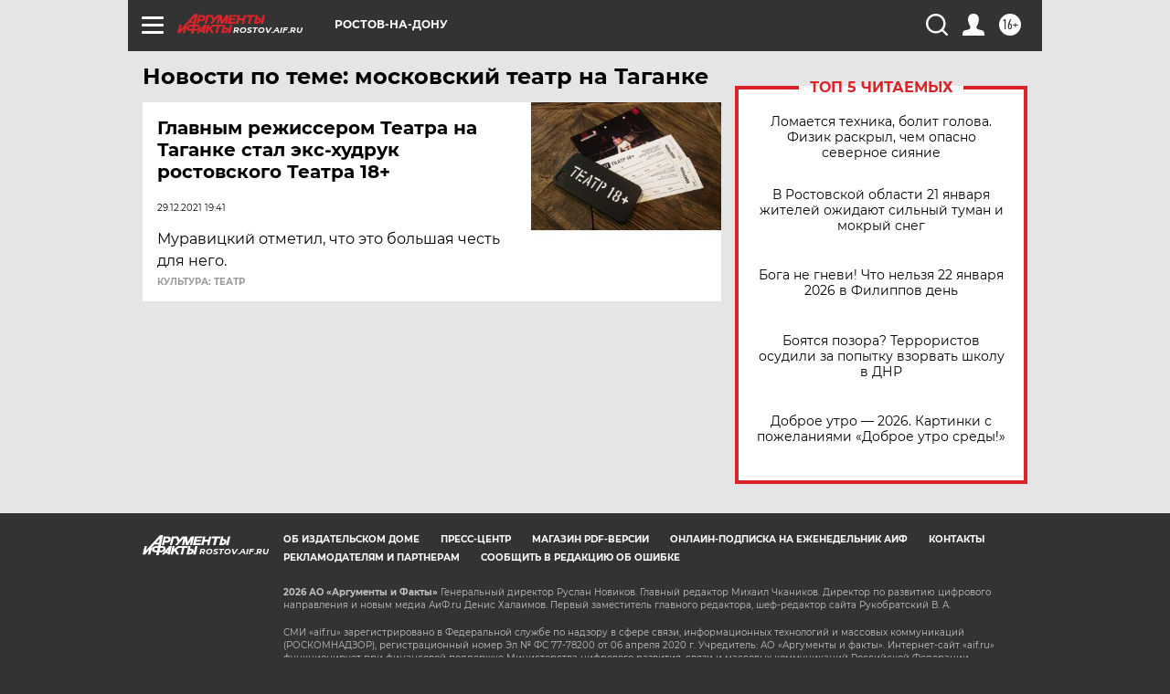

--- FILE ---
content_type: text/html
request_url: https://tns-counter.ru/nc01a**R%3Eundefined*aif_ru/ru/UTF-8/tmsec=aif_ru/496052952***
body_size: -73
content:
5CC5770269708F2DX1768984365:5CC5770269708F2DX1768984365